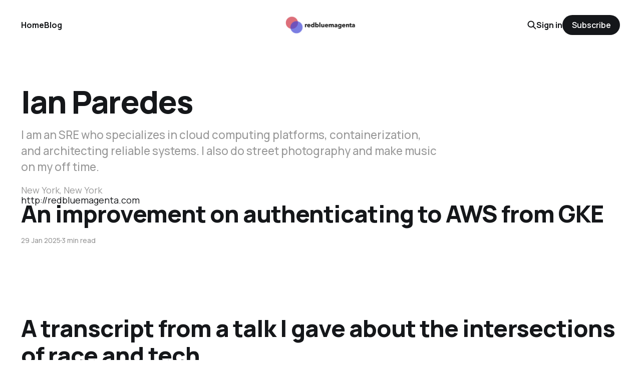

--- FILE ---
content_type: text/html; charset=utf-8
request_url: https://redbluemagenta.com/author/ian-paredes/
body_size: 3607
content:
<!DOCTYPE html>
<html lang="en">

<head>
    <meta charset="utf-8">
    <meta name="viewport" content="width=device-width, initial-scale=1">
    <title>Ian Paredes - redbluemagenta</title>
    <link rel="stylesheet" href="https://redbluemagenta.com/assets/built/screen.css?v=4175283b48">


    <style>
        :root {
            --background-color: #ffffff
        }
    </style>

    <script>
        /* The script for calculating the color contrast was taken from
        https://gomakethings.com/dynamically-changing-the-text-color-based-on-background-color-contrast-with-vanilla-js/ */
        var accentColor = getComputedStyle(document.documentElement).getPropertyValue('--background-color');
        accentColor = accentColor.trim().slice(1);
        var r = parseInt(accentColor.substr(0, 2), 16);
        var g = parseInt(accentColor.substr(2, 2), 16);
        var b = parseInt(accentColor.substr(4, 2), 16);
        var yiq = ((r * 299) + (g * 587) + (b * 114)) / 1000;
        var textColor = (yiq >= 128) ? 'dark' : 'light';

        document.documentElement.className = `has-${textColor}-text`;
    </script>

    <meta name="description" content="I am an SRE who specializes in cloud computing platforms, containerization, and architecting reliable systems. I also do street photography and make music on my off time.">
    <link rel="icon" href="https://redbluemagenta.com/content/images/size/w256h256/2025/01/Designer--2-.png" type="image/png">
    <link rel="canonical" href="https://redbluemagenta.com/author/ian-paredes/">
    <meta name="referrer" content="no-referrer-when-downgrade">
    <link rel="next" href="https://redbluemagenta.com/author/ian-paredes/page/2/">
    
    <meta property="og:site_name" content="redbluemagenta">
    <meta property="og:type" content="profile">
    <meta property="og:title" content="Ian Paredes - redbluemagenta">
    <meta property="og:description" content="I am an SRE who specializes in cloud computing platforms, containerization, and architecting reliable systems. I also do street photography and make music on my off time.">
    <meta property="og:url" content="https://redbluemagenta.com/author/ian-paredes/">
    <meta name="twitter:card" content="summary">
    <meta name="twitter:title" content="Ian Paredes - redbluemagenta">
    <meta name="twitter:description" content="I am an SRE who specializes in cloud computing platforms, containerization, and architecting reliable systems. I also do street photography and make music on my off time.">
    <meta name="twitter:url" content="https://redbluemagenta.com/author/ian-paredes/">
    
    <script type="application/ld+json">
{
    "@context": "https://schema.org",
    "@type": "Person",
    "sameAs": [
        "http://redbluemagenta.com"
    ],
    "name": "Ian Paredes",
    "url": "https://redbluemagenta.com/author/ian-paredes/",
    "mainEntityOfPage": "https://redbluemagenta.com/author/ian-paredes/",
    "description": "I am an SRE who specializes in cloud computing platforms, containerization, and architecting reliable systems. I also do street photography and make music on my off time."
}
    </script>

    <meta name="generator" content="Ghost 6.16">
    <link rel="alternate" type="application/rss+xml" title="redbluemagenta" href="https://redbluemagenta.com/blog/rss/">
    <script defer src="https://cdn.jsdelivr.net/ghost/portal@~2.58/umd/portal.min.js" data-i18n="true" data-ghost="https://redbluemagenta.com/" data-key="1099d4590d86d93565a6e55926" data-api="https://redbluemagenta.ghost.io/ghost/api/content/" data-locale="en" crossorigin="anonymous"></script><style id="gh-members-styles">.gh-post-upgrade-cta-content,
.gh-post-upgrade-cta {
    display: flex;
    flex-direction: column;
    align-items: center;
    font-family: -apple-system, BlinkMacSystemFont, 'Segoe UI', Roboto, Oxygen, Ubuntu, Cantarell, 'Open Sans', 'Helvetica Neue', sans-serif;
    text-align: center;
    width: 100%;
    color: #ffffff;
    font-size: 16px;
}

.gh-post-upgrade-cta-content {
    border-radius: 8px;
    padding: 40px 4vw;
}

.gh-post-upgrade-cta h2 {
    color: #ffffff;
    font-size: 28px;
    letter-spacing: -0.2px;
    margin: 0;
    padding: 0;
}

.gh-post-upgrade-cta p {
    margin: 20px 0 0;
    padding: 0;
}

.gh-post-upgrade-cta small {
    font-size: 16px;
    letter-spacing: -0.2px;
}

.gh-post-upgrade-cta a {
    color: #ffffff;
    cursor: pointer;
    font-weight: 500;
    box-shadow: none;
    text-decoration: underline;
}

.gh-post-upgrade-cta a:hover {
    color: #ffffff;
    opacity: 0.8;
    box-shadow: none;
    text-decoration: underline;
}

.gh-post-upgrade-cta a.gh-btn {
    display: block;
    background: #ffffff;
    text-decoration: none;
    margin: 28px 0 0;
    padding: 8px 18px;
    border-radius: 4px;
    font-size: 16px;
    font-weight: 600;
}

.gh-post-upgrade-cta a.gh-btn:hover {
    opacity: 0.92;
}</style>
    <script defer src="https://cdn.jsdelivr.net/ghost/sodo-search@~1.8/umd/sodo-search.min.js" data-key="1099d4590d86d93565a6e55926" data-styles="https://cdn.jsdelivr.net/ghost/sodo-search@~1.8/umd/main.css" data-sodo-search="https://redbluemagenta.ghost.io/" data-locale="en" crossorigin="anonymous"></script>
    
    <link href="https://redbluemagenta.com/webmentions/receive/" rel="webmention">
    <script defer src="/public/cards.min.js?v=4175283b48"></script>
    <link rel="stylesheet" type="text/css" href="/public/cards.min.css?v=4175283b48">
    <script defer src="/public/comment-counts.min.js?v=4175283b48" data-ghost-comments-counts-api="https://redbluemagenta.com/members/api/comments/counts/"></script>
    <script defer src="/public/member-attribution.min.js?v=4175283b48"></script><style>:root {--ghost-accent-color: #15171A;}</style>
</head>

<body class="author-template author-ian-paredes is-head-middle-logo has-classic-feed">
<div class="gh-site">

    <header id="gh-head" class="gh-head gh-outer">
        <div class="gh-head-inner gh-inner">
            <div class="gh-head-brand">
                <div class="gh-head-brand-wrapper">
                    <a class="gh-head-logo" href="https://redbluemagenta.com">
                            <img src="https://redbluemagenta.com/content/images/2025/01/Designer--1-.png" alt="redbluemagenta">
                    </a>
                </div>
                <button class="gh-search gh-icon-btn" aria-label="Search this site" data-ghost-search><svg width="20" height="20" viewBox="0 0 20 20" fill="none" xmlns="http://www.w3.org/2000/svg">
<path d="M17.5 17.5L12.5 12.5L17.5 17.5ZM14.1667 8.33333C14.1667 9.09938 14.0158 9.85792 13.7226 10.5657C13.4295 11.2734 12.9998 11.9164 12.4581 12.4581C11.9164 12.9998 11.2734 13.4295 10.5657 13.7226C9.85792 14.0158 9.09938 14.1667 8.33333 14.1667C7.56729 14.1667 6.80875 14.0158 6.10101 13.7226C5.39328 13.4295 4.75022 12.9998 4.20854 12.4581C3.66687 11.9164 3.23719 11.2734 2.94404 10.5657C2.65088 9.85792 2.5 9.09938 2.5 8.33333C2.5 6.78624 3.11458 5.30251 4.20854 4.20854C5.30251 3.11458 6.78624 2.5 8.33333 2.5C9.88043 2.5 11.3642 3.11458 12.4581 4.20854C13.5521 5.30251 14.1667 6.78624 14.1667 8.33333Z" stroke="currentColor" stroke-width="2" stroke-linecap="round" stroke-linejoin="round"/>
</svg>
</button>
                <button class="gh-burger"></button>
            </div>

            <nav class="gh-head-menu">
                <ul class="nav">
    <li class="nav-home"><a href="https://redbluemagenta.com/">Home</a></li>
    <li class="nav-blog"><a href="https://redbluemagenta.com/blog/">Blog</a></li>
</ul>

            </nav>

            <div class="gh-head-actions">
                    <button class="gh-search gh-icon-btn" aria-label="Search this site" data-ghost-search><svg width="20" height="20" viewBox="0 0 20 20" fill="none" xmlns="http://www.w3.org/2000/svg">
<path d="M17.5 17.5L12.5 12.5L17.5 17.5ZM14.1667 8.33333C14.1667 9.09938 14.0158 9.85792 13.7226 10.5657C13.4295 11.2734 12.9998 11.9164 12.4581 12.4581C11.9164 12.9998 11.2734 13.4295 10.5657 13.7226C9.85792 14.0158 9.09938 14.1667 8.33333 14.1667C7.56729 14.1667 6.80875 14.0158 6.10101 13.7226C5.39328 13.4295 4.75022 12.9998 4.20854 12.4581C3.66687 11.9164 3.23719 11.2734 2.94404 10.5657C2.65088 9.85792 2.5 9.09938 2.5 8.33333C2.5 6.78624 3.11458 5.30251 4.20854 4.20854C5.30251 3.11458 6.78624 2.5 8.33333 2.5C9.88043 2.5 11.3642 3.11458 12.4581 4.20854C13.5521 5.30251 14.1667 6.78624 14.1667 8.33333Z" stroke="currentColor" stroke-width="2" stroke-linecap="round" stroke-linejoin="round"/>
</svg>
</button>
                    <div class="gh-head-members">
                                <a class="gh-head-link" href="#/portal/signin" data-portal="signin">Sign in</a>
                                <a class="gh-head-btn gh-btn gh-primary-btn" href="#/portal/signup" data-portal="signup">Subscribe</a>
                    </div>
            </div>
        </div>
    </header>

    
<main class="gh-main gh-outer">
        <section class="gh-article gh-inner">
            <header class="gh-article-header">
                <h1 class="gh-article-title">Ian Paredes</h1>
                    <p class="gh-article-excerpt">I am an SRE who specializes in cloud computing platforms, containerization, and architecting reliable systems. I also do street photography and make music on my off time.</p>
            </header>
            <footer class="gh-author-meta">
                    <div class="gh-author-location">New York, New York</div>
                <div class="gh-author-social">
                        <a class="gh-author-social-link" href="http://redbluemagenta.com" target="_blank" rel="noopener">http://redbluemagenta.com</a>
                </div>
            </footer>
        </section>
    <div class="gh-feed gh-inner">
            <article class="gh-card post no-image">
    <a class="gh-card-link" href="/blog/2025/01/29/an-improvement-on-authenticating-to-aws-from-gke/">

            <figure class="gh-card-image">
            </figure>

        <div class="gh-card-wrapper">
            <h2 class="gh-card-title">An improvement on authenticating to AWS from GKE</h2>
            <footer class="gh-card-meta">
                <time class="gh-card-date" datetime="2025-01-29">29 Jan 2025</time>
                    <span class="gh-card-length">3 min read</span>
                    <script
    data-ghost-comment-count="679a80ccf374bb000183b3e4"
    data-ghost-comment-count-empty=""
    data-ghost-comment-count-singular="comment"
    data-ghost-comment-count-plural="comments"
    data-ghost-comment-count-tag="span"
    data-ghost-comment-count-class-name="gh-card-comments"
    data-ghost-comment-count-autowrap="true"
>
</script>
            </footer>
        </div>

    </a>
</article>            <article class="gh-card post no-image">
    <a class="gh-card-link" href="/blog/2021/04/29/a-transcript-from-a-talk-about-the-intersections-of-tech-and-race/">

            <figure class="gh-card-image">
            </figure>

        <div class="gh-card-wrapper">
            <h2 class="gh-card-title">A transcript from a talk I gave about the intersections of race and tech</h2>
            <footer class="gh-card-meta">
                <time class="gh-card-date" datetime="2021-04-29">29 Apr 2021</time>
                    <span class="gh-card-length">6 min read</span>
                    <script
    data-ghost-comment-count="608ac7168b5f22003bf78f1c"
    data-ghost-comment-count-empty=""
    data-ghost-comment-count-singular="comment"
    data-ghost-comment-count-plural="comments"
    data-ghost-comment-count-tag="span"
    data-ghost-comment-count-class-name="gh-card-comments"
    data-ghost-comment-count-autowrap="true"
>
</script>
            </footer>
        </div>

    </a>
</article>            <article class="gh-card post no-image">
    <a class="gh-card-link" href="/blog/2021/03/25/racism-in-the-tech-industry-a-brief-anecdotal-history-of-surviving-in-a-fast-paced-white-male-dominated-industry/">

            <figure class="gh-card-image">
            </figure>

        <div class="gh-card-wrapper">
            <h2 class="gh-card-title">Racism in the tech industry: a brief anecdotal history of surviving in a fast-paced, white male dominated industry</h2>
            <footer class="gh-card-meta">
                <time class="gh-card-date" datetime="2021-03-25">25 Mar 2021</time>
                    <span class="gh-card-length">6 min read</span>
                    <script
    data-ghost-comment-count="5ec5a8720910dd004585b40e"
    data-ghost-comment-count-empty=""
    data-ghost-comment-count-singular="comment"
    data-ghost-comment-count-plural="comments"
    data-ghost-comment-count-tag="span"
    data-ghost-comment-count-class-name="gh-card-comments"
    data-ghost-comment-count-autowrap="true"
>
</script>
            </footer>
        </div>

    </a>
</article>            <article class="gh-card post no-image">
    <a class="gh-card-link" href="/blog/2021/03/21/last-week/">

            <figure class="gh-card-image">
            </figure>

        <div class="gh-card-wrapper">
            <h2 class="gh-card-title">Last week</h2>
            <footer class="gh-card-meta">
                <time class="gh-card-date" datetime="2021-03-21">21 Mar 2021</time>
                    <span class="gh-card-length">4 min read</span>
                    <script
    data-ghost-comment-count="605662187cef07003bdb7db1"
    data-ghost-comment-count-empty=""
    data-ghost-comment-count-singular="comment"
    data-ghost-comment-count-plural="comments"
    data-ghost-comment-count-tag="span"
    data-ghost-comment-count-class-name="gh-card-comments"
    data-ghost-comment-count-autowrap="true"
>
</script>
            </footer>
        </div>

    </a>
</article>            <article class="gh-card post no-image">
    <a class="gh-card-link" href="/blog/2020/05/26/a-critique-of-yes-by-denise-duhamel/">

            <figure class="gh-card-image">
            </figure>

        <div class="gh-card-wrapper">
            <h2 class="gh-card-title">A critique of &quot;Yes&quot; by Denise Duhamel</h2>
            <footer class="gh-card-meta">
                <time class="gh-card-date" datetime="2020-05-26">26 May 2020</time>
                    <span class="gh-card-length">4 min read</span>
                    <script
    data-ghost-comment-count="5ecd3a5e84bd06003948bc3a"
    data-ghost-comment-count-empty=""
    data-ghost-comment-count-singular="comment"
    data-ghost-comment-count-plural="comments"
    data-ghost-comment-count-tag="span"
    data-ghost-comment-count-class-name="gh-card-comments"
    data-ghost-comment-count-autowrap="true"
>
</script>
            </footer>
        </div>

    </a>
</article>            <article class="gh-card post no-image">
    <a class="gh-card-link" href="/blog/2020/05/20/thoughts-around-the-new-asian/">

            <figure class="gh-card-image">
            </figure>

        <div class="gh-card-wrapper">
            <h2 class="gh-card-title">Thoughts around the new Asian Americans PBS series</h2>
            <footer class="gh-card-meta">
                <time class="gh-card-date" datetime="2020-05-20">20 May 2020</time>
                    <span class="gh-card-length">3 min read</span>
                    <script
    data-ghost-comment-count="5ec35ae4203019003974f489"
    data-ghost-comment-count-empty=""
    data-ghost-comment-count-singular="comment"
    data-ghost-comment-count-plural="comments"
    data-ghost-comment-count-tag="span"
    data-ghost-comment-count-class-name="gh-card-comments"
    data-ghost-comment-count-autowrap="true"
>
</script>
            </footer>
        </div>

    </a>
</article>    </div>
</main>

    <footer class="gh-foot gh-outer">
        <div class="gh-foot-inner gh-inner">
            <nav class="gh-foot-menu">
                
            </nav>

            <div class="gh-copyright">
                    redbluemagenta © 2026. Powered by <a href="https://ghost.org/" target="_blank" rel="noopener">Ghost</a>
            </div>
        </div>
    </footer>

</div>


<script src="https://redbluemagenta.com/assets/built/main.min.js?v=4175283b48"></script>

<!-- You can safely delete this line if your theme does not require jQuery -->
<script type="text/javascript" src="https://code.jquery.com/jquery-1.11.3.min.js"></script>

</body>

</html>
